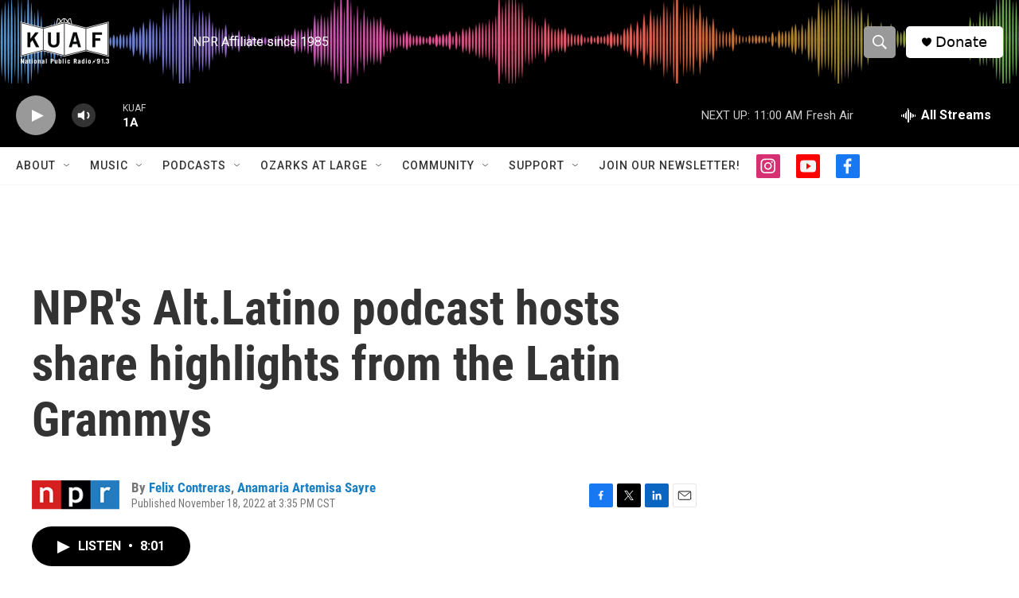

--- FILE ---
content_type: text/html; charset=utf-8
request_url: https://www.google.com/recaptcha/api2/aframe
body_size: -85
content:
<!DOCTYPE HTML><html><head><meta http-equiv="content-type" content="text/html; charset=UTF-8"></head><body><script nonce="MEQUSMOYnbue66jfe1NKkA">/** Anti-fraud and anti-abuse applications only. See google.com/recaptcha */ try{var clients={'sodar':'https://pagead2.googlesyndication.com/pagead/sodar?'};window.addEventListener("message",function(a){try{if(a.source===window.parent){var b=JSON.parse(a.data);var c=clients[b['id']];if(c){var d=document.createElement('img');d.src=c+b['params']+'&rc='+(localStorage.getItem("rc::a")?sessionStorage.getItem("rc::b"):"");window.document.body.appendChild(d);sessionStorage.setItem("rc::e",parseInt(sessionStorage.getItem("rc::e")||0)+1);localStorage.setItem("rc::h",'1768839725304');}}}catch(b){}});window.parent.postMessage("_grecaptcha_ready", "*");}catch(b){}</script></body></html>